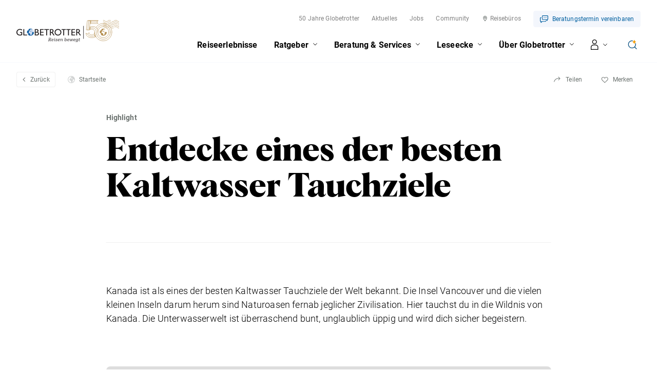

--- FILE ---
content_type: text/plain; charset=utf-8
request_url: https://www.globetrotter.ch/umbraco/api/travelexperience/highlights?culture=de-CH&pageId=66982&id=66982
body_size: 266
content:
{"markers":[{"loc":{"lat":49.741803521892884,"lng":-125.45428904714076},"infoBox":null,"src":"#h-66982","isActive":false,"startAt":0}]}

--- FILE ---
content_type: image/svg+xml
request_url: https://www.globetrotter.ch/frontend/img/map/map-default.svg
body_size: 349
content:
<svg width="40" height="40" viewBox="0 0 40 40" fill="none" xmlns="http://www.w3.org/2000/svg">
	<path d="M32 15.2807C32 22.9561 20.4615 38 20 38C19.5385 38 8 22.9561 8 15.2807C8 7.6053 13.3726 3 20 3C26.6274 3 32 7.6053 32 15.2807Z" fill="#005F9F" stroke="white" stroke-width="2"/>
	<!-- <circle cx="20" cy="14" r="4" fill="white"/> -->
</svg>
